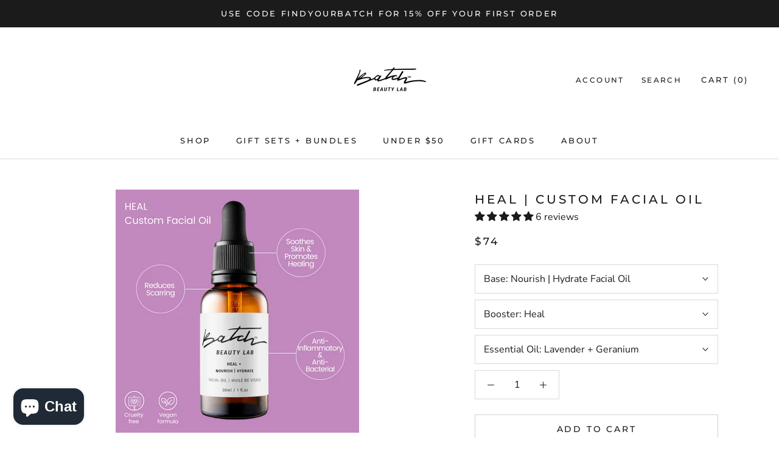

--- FILE ---
content_type: text/javascript
request_url: https://batchbeautylab.com/cdn/shop/t/14/assets/custom.js?v=183944157590872491501605900003
body_size: -651
content:
//# sourceMappingURL=/cdn/shop/t/14/assets/custom.js.map?v=183944157590872491501605900003
